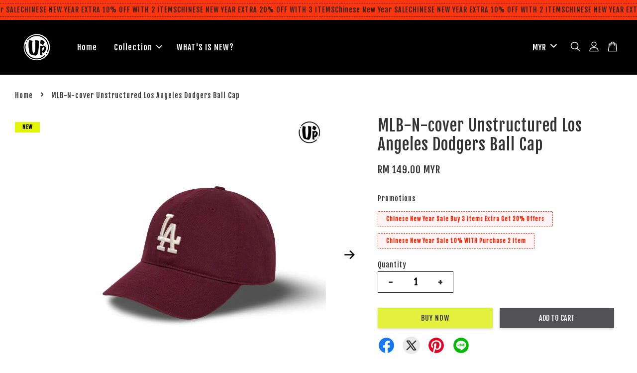

--- FILE ---
content_type: application/x-javascript
request_url: https://www.upforward.store/assets/currencies_format.js
body_size: 85
content:
Currency.money_with_currency_format={MYR:"RM {{amount}} MYR",SGD:"S$ {{amount}} SGD",HKD:"HK$ {{amount}} HKD",AUD:"AU$ {{amount}} AUD",MOP:"MOP$ {{amount}} MOP",THB:"฿ {{amount}} THB",}; Currency.money_format=Currency.money_with_currency_format; Currency.money_decimal={MYR:"2",SGD:"2",HKD:"2",AUD:"2",MOP:"0",THB:"2",}; Currency.money_separator={MYR:",",SGD:",",HKD:".",AUD:",",MOP:".",THB:",",};

--- FILE ---
content_type: application/x-javascript
request_url: https://www.upforward.store/assets/currencies.js
body_size: 55
content:
var Currency = { rates: {"MYR":1.0,"SGD":0.29,"HKD":1.8543,"AUD":0.3326,"MOP":1.9096,"THB":7.6,}, convert: function(amount, from, to) { return (amount / this.rates[from]) * this.rates[to]; } }